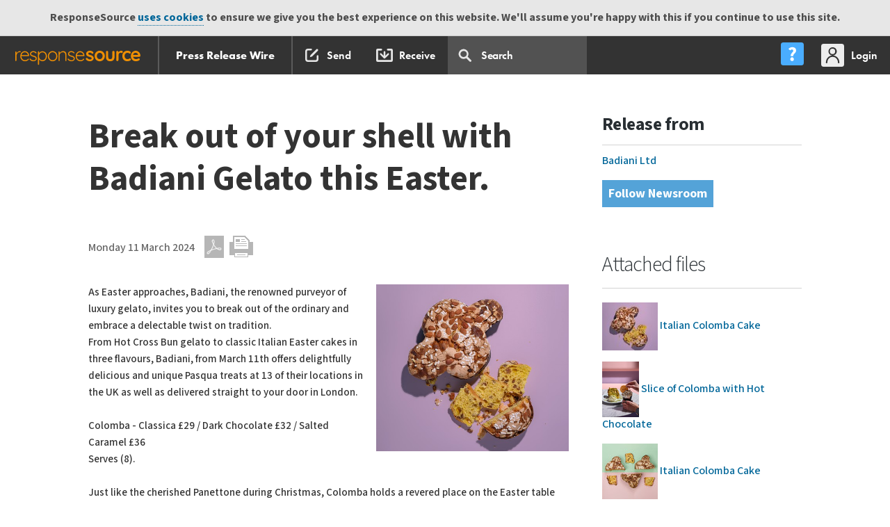

--- FILE ---
content_type: text/html; charset=UTF-8
request_url: https://pressreleases.responsesource.com/news/105154/break-out-of-your-shell-with-badiani-gelato-this-easter-/
body_size: 11486
content:
<!DOCTYPE html>
<!--[if lt IE 7]>
<html id="SW" class="no-js lt-ie9 lt-ie8 lt-ie7"> <![endif]-->
<!--[if IE 7]>
<html id="SW" class="no-js lt-ie9 lt-ie8"> <![endif]-->
<!--[if IE 8]>
<html id="SW" class="no-js lt-ie9"> <![endif]-->
<!--[if gt IE 8]><!-->
<html id="SW" class="no-js"><!--<![endif]-->
<head>
	<meta http-equiv="x-ua-compatible" content="ie=edge">
	<meta http-equiv="X-UA-Compatible" content="IE=edge,chrome=1">
	<meta charset="utf-8">
	<title>Break out of your shell with Badiani Gelato this Easter. </title>
	<meta name="description" content="As Easter approaches, Badiani, the renowned purveyor of luxury gelato, invites you to break out of the ordinary and embrace a delectable twist on tradit...">
	<meta name="keywords" content="gelato, easter, Italian, ice cream, dessert, London, Brighton, Windsor, Colomba" />
	<meta name="twitter:card" content="summary">
	<meta name="twitter:site" content="@RSreleases">
	<meta name="twitter:title" content="Break out of your shell with Badiani Gelato this Easter.">
	<meta name="twitter:description" content="As Easter approaches, Badiani, the renowned purveyor of luxury gelato, invites you to break out of the ordinary and embrace a delectable twist on tradition.  From Hot Cross Bun gelato to classic Itali...">
	<meta property="og:title" content="Break out of your shell with Badiani Gelato this Easter." >
	<meta property="og:type" content="article" >
	<meta property="og:url" content="https://pressreleases.responsesource.com/news/105154/break-out-of-your-shell-with-badiani-gelato-this-easter-/">
	<meta property="og:description" content="As Easter approaches, Badiani, the renowned purveyor of luxury gelato, invites you to break out of the ordinary and embrace a delectable twist on tradition.  From Hot Cross Bun gelato to classic Itali...">
	<meta property="og:site_name" content="ResponseSource Press Release Wire">
	<meta property="og:image" content="https://mediaserver.responsesource.com/press-release/143777/Colomba+flatlay+pink.jpg">
	<meta name="news_keywords" content="gelato, easter, Italian, ice cream, dessert, London, Brighton, Windsor, Colomba">

	<meta name="robots" content="index,follow" />
	<meta name="viewport" content="width=device-width, initial-scale=1">

	 	
	<!-- humans -->
	<link rel="author" href="https://static.responsesource.com/humans.txt" />

	<!-- apple touch icon -->
 	<link rel="apple-touch-icon" href="https://static.responsesource.com/apple-touch-icon.png">
	
	<!-- favico -->
	<link rel="shortcut icon" href="https://static.responsesource.com/favicon.ico" />
    <!-- canonical url -->
    <link rel="canonical" href="https://pressreleases.responsesource.com/news/105154/break-out-of-your-shell-with-badiani-gelato-this-easter-/" /> 

    <!-- GOOGLE TAG MANAGER START
//////////////////////////////////////////////// -->

    <script>(function(w,d,s,l,i){w[l]=w[l]||[];w[l].push({'gtm.start':
    new Date().getTime(),event:'gtm.js'});var f=d.getElementsByTagName(s)[0],
    j=d.createElement(s),dl=l!='dataLayer'?'&l='+l:'';j.async=true;j.src=
    'https://www.googletagmanager.com/gtm.js?id='+i+dl;f.parentNode.insertBefore(j,f);
    })(window,document,'script','dataLayer','GTM-W3NCVFG');</script>



<!-- END GOOGLE TAG MANAGER
//////////////////////////////////////////////// -->


	<!-- GOOGLE PLUS -->
	<!-- ++++++++++++++++++++++++++++++++++++++++++++++++++++++++++++ -->
	<link href="https://plus.google.com/+ResponseSource" rel="publisher" />

	<!-- SITE VERIFICATION -->
	<!-- ++++++++++++++++++++++++++++++++++++++++++++++++++++++++++++ -->
	<meta name="verify-v1" content="kJcnqttG1nMG+YvoqWbT7cIXCp4psz//l4aVVqveX0E=" />
	<meta name="google-site-verification" content="Ht7kuzxSozjtdw5LTD8-Rxzar1X3_-xAwi-ckGD-aAw" />
	<meta name="msvalidate.01" content="51B2158E32A4DC1B800C87B0F3CA1A0B" />
	<meta name="y_key" content="017bc5d88e796965" /> 

	<meta name="msapplication-config" content="ieconfig.xml" />
	<meta name="application-name" content="Press Release Wire" />

	<!-- CORE CSS INCLUDES -->
	<!-- ++++++++++++++++++++++++++++++++++++++++++++++++++++++++++++ -->

	<link href="https://fonts.googleapis.com/css?family=Mada:300,400,500,600,700,900|Roboto+Slab:300,400,700" rel="stylesheet">
	<link rel="stylesheet" href="https://use.typekit.net/ojc6mod.css" />
	
	
	<!-- fonts.com fonts -->
	<link rel="stylesheet" href="https://static.responsesource.com/css/brand-central/fonts/rs-fonts.css" />
	<link rel="stylesheet" href="https://static.responsesource.com/css/brand-central/fonts/Surt/surt.css" />

	<link type="text/css" media="screen" rel="stylesheet" href="https://static.responsesource.com/css/brand-central/responsive-tables.css?cb=20260901" />
	<link rel="stylesheet" href="https://static.responsesource.com/css/jquery-1.8.2/base/jquery-ui.css?cb=20260901"/>
	
	<!-- for responsive popups -->
	<link rel="stylesheet" href="https://static.responsesource.com/assets/js/package/magnific-popup/dist/magnific-popup.css" />

    <!-- for qtips -->
    <link rel="stylesheet" type="text/css" href= "https://static.responsesource.com/assets/js/package/qtip2/dist/jquery.qtip.css" />
	
	<!-- site core normaize inlcude -->
	<link rel="stylesheet" href="https://static.responsesource.com/css/site_core/normalize.css?cb=20260901" />

	<!-- font master - legacy - included for google YUI font setup -->
	<link rel="stylesheet" href="https://static.responsesource.com/css/site_core/fonts/fonts_master.css?cb=20260901" />

	<!-- site core CSS inlcude -->
	<link rel="stylesheet" href="https://static.responsesource.com/css/brand-central/mliu_core.css?cb=20260901" />

	<!-- site core build CSS inlcude -->
	<link rel="stylesheet" href="https://static.responsesource.com/css/site_core/build_core.css?cb=20260901" />

	<!-- site specific CSS -->
	<link rel="stylesheet" href="https://static.responsesource.com/css/brand-central/style-prw.css?cb=20260901">

	<!-- site specific CSS -->
	<link rel="stylesheet" href="https://static.responsesource.com/css/site_core/tools.css?cb=20260901">

	<!-- helper classes --> 
	<link rel="stylesheet" href="https://static.responsesource.com/css/site_core/helpers.css?cb=20260901" />

	<!-- EXTRA STUFF FOR /SEND/ -->
	<!-- ++++++++++++++++++++++++++++++++++++++++++++++++++++++++++++ -->
	
	
	

	<!-- RSS AUTO DISCOVERY -->
	<!-- ++++++++++++++++++++++++++++++++++++++++++++++++++++++++++++ -->
	<link rel="alternate" type="application/rss+xml" title="ResponseSource Press Release Wire Index" href="https://pressreleases.responsesource.com/rssfeeds/releases.php" />
	<link rel="alternate" type="application/rss+xml" title="ResponseSource Press Release Wire: Technology Releases" href="https://pressreleases.responsesource.com/news/feeds/releases.rss" />
	<link rel="alternate" type="application/rss+xml" title="Business and Finance" href="https://pressreleases.responsesource.com/rssfeeds/feed.php?t=p&amp;cat=Business" />
	<link rel="alternate" type="application/rss+xml" title="Children and Teenagers" href="https://pressreleases.responsesource.com/rssfeeds/feed.php?t=c&amp;cat=Children" />
	<link rel="alternate" type="application/rss+xml" title="Computing and Telecoms" href="https://pressreleases.responsesource.com/rssfeeds/feed.php?t=p&amp;cat=Computing" />
	<link rel="alternate" type="application/rss+xml" title="Construction and Property" href="https://pressreleases.responsesource.com/rssfeeds/feed.php?t=p&amp;cat=Construction" />
	<link rel="alternate" type="application/rss+xml" title="Consumer Technology" href="https://pressreleases.responsesource.com/rssfeeds/feed.php?t=c&amp;cat=Technology" />
	<link rel="alternate" type="application/rss+xml" title="Education and Human Resources" href="https://pressreleases.responsesource.com/rssfeeds/feed.php?t=p&amp;cat=Education" />
	<link rel="alternate" type="application/rss+xml" title="Entertainment and Arts" href="https://pressreleases.responsesource.com/rssfeeds/feed.php?t=c&amp;cat=Entertainment" />
	<link rel="alternate" type="application/rss+xml" title="Environment and Nature" href="https://pressreleases.responsesource.com/rssfeeds/feed.php?t=c&amp;cat=Environment" />
	<link rel="alternate" type="application/rss+xml" title="Farming and Animals" href="https://pressreleases.responsesource.com/rssfeeds/feed.php?t=p&amp;cat=Farming" />
	<link rel="alternate" type="application/rss+xml" title="Food and Drink" href="https://pressreleases.responsesource.com/rssfeeds/feed.php?t=c&amp;cat=Food" />
	<link rel="alternate" type="application/rss+xml" title="Health" href="https://pressreleases.responsesource.com/rssfeeds/feed.php?t=c&amp;cat=Health" />
	<link rel="alternate" type="application/rss+xml" title="Home and Garden" href="https://pressreleases.responsesource.com/rssfeeds/feed.php?t=c&amp;cat=Home" />
	<link rel="alternate" type="application/rss+xml" title="Leisure and Hobbies" href="https://pressreleases.responsesource.com/rssfeeds/feed.php?t=c&amp;cat=Leisure" />
	<link rel="alternate" type="application/rss+xml" title="Media and Marketing" href="https://pressreleases.responsesource.com/rssfeeds/feed.php?t=p&amp;cat=Media" />
	<link rel="alternate" type="application/rss+xml" title="Medical and Pharmaceutical" href="https://pressreleases.responsesource.com/rssfeeds/feed.php?t=p&amp;cat=Medical" />
	<link rel="alternate" type="application/rss+xml" title="Manufacturing, Engineering and Energy" href="https://pressreleases.responsesource.com/rssfeeds/feed.php?t=p&amp;cat=Manufacturing" />
	<link rel="alternate" type="application/rss+xml" title="Men's Interest" href="https://pressreleases.responsesource.com/rssfeeds/feed.php?t=c&amp;cat=Mens" />
	<link rel="alternate" type="application/rss+xml" title="Motoring" href="https://pressreleases.responsesource.com/rssfeeds/feed.php?t=c&amp;cat=Motoring" />
	<link rel="alternate" type="application/rss+xml" title="Personal Finance" href="https://pressreleases.responsesource.com/rssfeeds/feed.php?t=c&amp;cat=Finance" />
	<link rel="alternate" type="application/rss+xml" title="Public Sector and Legal" href="https://pressreleases.responsesource.com/rssfeeds/feed.php?t=p&amp;cat=Civil" />
	<link rel="alternate" type="application/rss+xml" title="Retail and; Fashion" href="https://pressreleases.responsesource.com/rssfeeds/feed.php?t=p&amp;cat=Retail" />
	<link rel="alternate" type="application/rss+xml" title="Sport" href="https://pressreleases.responsesource.com/rssfeeds/feed.php?t=c&amp;cat=Sport" />
	<link rel="alternate" type="application/rss+xml" title="Transport and Logistics" href="https://pressreleases.responsesource.com/rssfeeds/feed.php?t=p&amp;cat=Transport" />
	<link rel="alternate" type="application/rss+xml" title="Travel" href="https://pressreleases.responsesource.com/rssfeeds/feed.php?t=p&amp;cat=Travel" />
	<link rel="alternate" type="application/rss+xml" title="Women's Interest and Beauty" href="https://pressreleases.responsesource.com/rssfeeds/feed.php?t=c&amp;cat=Womens" />

	<link title="ResponseSource Press Release Wire Search" type="application/opensearchdescription+xml" rel="search" href="/SourceWire_Releases_Search.xml" />

	<!-- JQUERY [all other JS goes in FOOT!!!] -->
	<!-- ++++++++++++++++++++++++++++++++++++++++++++++++++++++++++++ -->
	<script src="https://static.responsesource.com/assets/js/package/jquery/dist/jquery.min.js"></script>
	<script src="https://static.responsesource.com/assets/js/package/jquery-migrate/dist/jquery-migrate.min.js"></script>
	<script src="https://static.responsesource.com/assets/js/package/jquery-ui-dist/jquery-ui.min.js"></script>

	<!-- font tracking js -->
	<script type="text/javascript" src="https://static.responsesource.com/css/brand-central/fonts/mtiFontTrackingCode.js"></script>

	
	<script src="https://static.responsesource.com/js/vendor/modernizr/modernizr-2.6.2-respond-1.1.0.min.js?cb=20260901"></script>
	<script src="https://static.responsesource.com/js/mailchimp.js?cb=20260901"></script>

	<!-- browser detect -->
	<script src="https://static.responsesource.com/assets/js/common/common.rs-browser-detect.js?cb=20260901"></script>

	
	

		<script type="application/ld+json">
		
		{
    "@context": "http://schema.org",
    "@type": "Article",
    "mainEntityOfPage": {
        "@type": "WebPage",
        "@id": "https://pressreleases.responsesource.com/news/105154/break-out-of-your-shell-with-badiani-gelato-this-easter-/"
    },
    "headline": "Break out of your shell with Badiani Gelato this Easter. ",
    "datePublished": "2024-03-11T09:00:00+00:00",
    "keywords": "Food & Drink",
    "description": "As Easter approaches, Badiani, the renowned purveyor of luxury gelato, invites you to break out of the ordinary and embrace a delectable twist on tradition.  From Hot Cross Bun gelato to classic Itali...",
    "inLanguage": "en",
    "publisher": {
        "@type": "Organization",
        "name": "ResponseSource",
        "logo": {
            "@type": "ImageObject",
            "url": "https://pressreleases.responsesource.com/img/logo/RS-LOGO-600.jpg"
        }
    },
    "image": {
        "@type": "ImageObject",
        "url": "https://mediaserver.responsesource.com/press-release/143777/Colomba+flatlay+pink.jpg",
        "thumbnail": {
            "@type": "ImageObject",
            "url": "https://mediaserver.responsesource.com/press-release/tb_lrg/143777/Colomba+flatlay+pink.jpg"
        }
    },
    "author": {
        "@type": "Organization",
        "name": "Badiani Ltd"
    }
}	

	</script>
	
	
	<script>
	    (function(h,o,t,j,a,r){
	        h.hj=h.hj||function(){(h.hj.q=h.hj.q||[]).push(arguments)};
	        h._hjSettings={hjid:291481,hjsv:5};
	        a=o.getElementsByTagName('head')[0];
	        r=o.createElement('script');r.async=1;
	        r.src=t+h._hjSettings.hjid+j+h._hjSettings.hjsv;
	        a.appendChild(r);
	    })(window,document,'//static.hotjar.com/c/hotjar-','.js?sv=');
	</script>
    

	<link rel="stylesheet"
		  href="https://fonts.googleapis.com/css?family=Mada:300,400,500,600,700|Roboto+Slab:300,400,700">
	<link rel="stylesheet" href="https://static.responsesource.com/css/brand-central/fonts/rs-fonts.css"/>
	<link rel="stylesheet" href="https://static.responsesource.com/js/vendor/angular-bootstrap/ui-bootstrap-custom-2.5.0-csp.css"/>
	<link rel="stylesheet" href="https://static.responsesource.com/css/jquery-1.8.2/base/jquery-ui.css">
	<link rel="stylesheet" href="https://static.responsesource.com/js/vendor/jquery-ui-1.12.0-rc.2.custom/jquery-ui.theme.css">

	<script src="https://static.responsesource.com/js/vendor/modernizr/modernizr-2.6.2-respond-1.1.0.min.js"></script>
	<script src="https://static.responsesource.com/css/brand-central/fonts/mtiFontTrackingCode.js"></script>

	<!-- MAIN ANGULARJS INCLUDE
    _________________________________________________________________ -->

	<script src="https://static.responsesource.com/assets/js/package/angular/angular.min.js"></script>
	<script src="https://static.responsesource.com/assets/js/package/angular-sanitize/angular-sanitize.min.js"></script>
	<script src="https://static.responsesource.com/assets/js/package/angular-utils-pagination/dirPagination.js"></script>
	<script src="https://static.responsesource.com/assets/js/package/angular-animate/angular-animate.min.js"></script>
	<script src="https://static.responsesource.com/assets/js/package/angular-ui-notification/dist/angular-ui-notification.min.js"></script>
	<script src="https://static.responsesource.com/assets/js/package/angular-keyboard/dist/keyboard.js"></script>
	<script src="https://static.responsesource.com/assets/js/package/angular-ui-bootstrap/dist/ui-bootstrap-tpls.js"></script>
	<script src="https://static.responsesource.com/assets/js/package/angular-nl2br/angular-nl2br.min.js"></script>
	<script src="https://static.responsesource.com/assets/js/package/ng-http-canceller/ngHttpCanceller.js"></script>
	<script src="https://static.responsesource.com/assets/js/common/common.angular.js?cb=cb=20260901"></script>
	<script src="https://static.responsesource.com/assets/js/common/notifications.angular.js?cb=cb=20260901"></script>

	<!-- COMMON JS
    _________________________________________________________________ -->

	<script src="https://static.responsesource.com/js/common/toggleContainer.js?cb=cb=20260901"></script>
	<script src="https://static.responsesource.com/assets/js/common/common.nav.dropdown.js?cb=cb=20260901"></script>

	<!-- SEARCH JS
    _________________________________________________________________ -->
	<script src="https://static.responsesource.com/assets/js/navigation/search.angular.js"></script>
	<script src="https://static.responsesource.com/assets/js/navigation/search.nav-drop.js"></script>

	<!-- NEW ONES TO REVIEW
    //////////////////////////////////////////////// -->
</head>


<body class="view_release" id="UK">


<!-- GOOGLE TAG MANAGER (noscript) 
//////////////////////////////////////////////// -->

<noscript><iframe src="https://www.googletagmanager.com/ns.html?id=GTM-W3NCVFG"
height="0" width="0" style="display:none;visibility:hidden"></iframe></noscript>

<!-- END GOOGLE TAG MANAGER (noscript) 
//////////////////////////////////////////////// -->

<div id="cookies" class="cookie_message">ResponseSource <a href="http://www.responsesource.com/terms/">uses cookies</a> to ensure we give you the best experience on this website. We'll assume you're happy with this if you continue to use this site.</div>

<!-- ============================================================================ -->
<!-- HEADER START -->

<header>

	<!-- Site navigation -->
	<!-- START prime navigaiton
//////////////////////////////////////////////// -->

<header class="c-nav-prime">

    <!-- START main bar
    //////////////////////////////////////////////// -->

    <nav class="c-nav-prime__bar
            js-dropdown-parent
            js-dropdown-parent-w-setting@desktop">

        <!-- START prime app switch
        //////////////////////////////////////////////// -->
        
        
        <!-- app switch dropdown
        //////////////////////////////////////////////// -->

        <div class="js-app-switch-dropdown
                js-dropdown
                js-dropdown--l
                js-dropdown--l-first
                js-dropdown--w-5">

            <!-- 3 col main tiles
            //////////////////////////////////////////////// -->

            <div class="o-layout
                    o-layout--3-col
                    o-layout--3-col-break-flex@tablet">

                
                    <!-- journo site switch level 1
                    //////////////////////////////////////////////// -->
                    <a href="https://journalistenquiries.responsesource.com/send"
                       class="o-layout__col
                            o-layout__col--sml-gutter
                            c-app-tile
                            c-app-tile--JES
                            u-margin-bottom-small">
                        Send Journalist Enquiry
                    </a>
                    <a href="https://pressreleases.responsesource.com/search"
                       class="o-layout__col
                            o-layout__col--sml-gutter
                            c-app-tile
                            c-app-tile--PRW
                            u-margin-bottom-small">
                        Search Press Releases
                    </a>
                    <a href="https://app.responsesource.com/myaccount/profile"
                       class="o-layout__col
                            o-layout__col--sml-gutter
                            c-app-tile
                            c-app-tile--FJP
                            u-margin-bottom-small">
                        Update your profile
                    </a>
                            </div>

            <!-- 3 col sub tiles
            //////////////////////////////////////////////// -->

            <div class="o-layout
                    o-layout--3-col
                    o-layout--3-col-break-flex@mobile">

                
                    <!-- journo site switch level 2
                    //////////////////////////////////////////////// -->
                                            <!-- find out about jes -->
                        <a class="o-layout__col
                            o-layout__col--sml-gutter
                                    o-layout--jc-center
                                    c-app-tile
                                    c-app-tile--sub-blue
                                    u-margin-bottom"
                           href="https://www.responsesource.com/journalist/enquiries/">

                            <div class="u-flex-jc-c">
                                <div class="button
                                        button--blue
                                        button--font-sml">
                                    Find out more
                                </div>
                            </div>
                        </a>
                                        <!-- find out about prw -->
                    <a class="o-layout__col
                            o-layout__col--sml-gutter
                            o-layout--jc-center
                            c-app-tile
                            c-app-tile--PRW-receive-settings
                            u-margin-bottom"
                       href="https://app.responsesource.com/myaccount/pressreleases">
                        Press release settings
                    </a>
                    <!-- find out about freelance journalist profiles -->
                                            <!-- find out about freelance profiles -->
                        <a class="o-layout__col
                             o-layout__col--sml-gutter
                                    o-layout--jc-center
                                    c-app-tile
                                    c-app-tile--sub-blue
                                    u-margin-bottom"
                           href="https://www.responsesource.com/journalist/freelanceprofiles/">

                            <div class="u-flex-jc-c">
                                <div class="button
                                        button--blue
                                        button--font-sml">
                                    Find out more
                                </div>
                            </div>
                        </a>
                                                </div>

            <div class="o-layout">

                <div class="o-layout__col">
                    <a href="https://www.responsesource.com"
                       class="logo-RS  logo-RS--APP-SWITCH ">
                    </a>
                </div>

            </div>
        </div>

        <!-- START site links - swap on referer
        //////////////////////////////////////////////// -->

        




<!-- START site nav PRW
//////////////////////////////////////////////// -->

<div class="c-nav-prime__btn 
        c-nav-prime__btn--app-heading" style="border-right: 2px solid #5B5B5B">
    <a href="https://www.responsesource.com/" 
       class="c-nav-prime__btn-link 
            c-nav-prime__btn-link--rs-w-circle">
    </a>
</div>
<div class="c-nav-prime__btn 
        c-nav-prime__btn--app-heading">
    <a href="/" 
       class="c-nav-prime__btn-link">
        
        

            Press Release Wire
    </a>
</div>



<div class="c-nav-prime__tools
            u-hidden-visually@tablet
            left">

    <!-- PR service
    //////////////////////////////////////////////// -->

    <div class="c-nav-prime__btn">
        <a class="c-nav-prime__btn-link
                c-nav-prime__btn-link--ico
                c-nav-prime__btn-link--ico-hide-label@desktop
                c-nav-prime__btn-link--ico-compose
                "
           href="https://pressreleases.responsesource.com/send">
            <span class="c-nav-prime__btn-label">
                Send
            </span>
        </a>
    </div>

            <div class="c-nav-prime__btn">
            <a class="c-nav-prime__btn-link
                    c-nav-prime__btn-link--ico
                    c-nav-prime__btn-link--ico-hide-label@desktop
                    c-nav-prime__btn-link--ico-recieve
                  "
               href="https://pressreleases.responsesource.com/about/journalists/">
                <span class="c-nav-prime__btn-label">
                    Receive
                </span>
            </a>
        </div>
    

    <!-- search input & dropdown
    //////////////////////////////////////////////// -->

    <div class="c-nav-prime__btn
                  c-nav-prime__btn--pos-static
                  js-site-navigation__item--search
                  u-hidden-visually@tablet"
         ng-app="Search"
         ng-cloak
         ng-controller="SearchController"
         data-url="https://pressreleases.responsesource.com/ajax/menu_search.php"
         id="js-search_autocomplete"
         uib-dropdown
         uib-keyboard-nav
         auto-close="outsideClick"
         is-open="status.isopen"
         kb-list
         on-toggle="toggled(open)">

        <a class="c-nav-prime__btn-link
                    c-nav-prime__btn-link--search"
           uib-dropdown-toggle>

            <!-- search input -->
            <input class="search__input"
                   type="text"
                   id="searchFor"
                   ng-model="searchFor"
                   ng-click="clickOnSearch($event)"
                   autocomplete="off"
                   name="search"
                   kb-item
                   placeholder="Search  "
                   ng-model-options="{debounce: 600}"/>
        </a>

        <div class="site-navigation__search
                    js-uib-dropdown
                    js-uib-dropdown--w-100"
             ng-show="searchFor.length"
             uib-dropdown-menu>

            <div class="search clearfix" style="position:relative;">
                <div class="clearfix">
                    <div class="c-search-drop__close right"
                         ng-show="searchFor.length"
                         ng-click="searchFor = ''">
                    </div>

                    <div class="load
                                load--dashboard
                                load--white">
                        <div class="load-bar" ng-show="showFirstBlock || showSecondBlock">
                            <div class="bar"></div>
                            <div class="bar"></div>
                            <div class="bar"></div>
                        </div>
                    </div>
                </div>

                
                <div class="u-gutter-huge
                u-gutter-huge-none@wide">


    <!-- Spinning icon
    //////////////////////////////////////////////// -->

    <div class="spinner-ring"
         ng-show="loadingData">
    </div>

    <!-- no matches message
    //////////////////////////////////////////////// -->

    <div class="c-search__no-results
                    u-padding-left-none
                    u-padding-right-none"
         ng-show="(items|isEmpty) && !(loadingData)">
        Your search <span class="c-search__no-results--bold">'[[ searchFor ]]'</span> did not match any results
    </div>

    <!-- START search wrapper
    //////////////////////////////////////////////// -->

    <div class="search__wrapper
                    clearfix
                    clear
                    u-padding-top"
         ng-show="!(items|isEmpty) && !(loadingData)">

        <!-- autocomplete results set
        //////////////////////////////////////////////// -->

        <div class="c-rslt-set">

            <div class="c-search-drop__row u-border-bottom-none pull-right u-margin-bottom-small"
                 ng-show="items.length === 10">
                <a class="link--mo"
                   href="https://pressreleases.responsesource.com/news/?keywords=[[searchFor | encodeUrl]]">
                    View all
                </a>
            </div>

            <div ng-show="items.length === 10" class="clear"></div>

            <div class="c-rslt-set__r
                            u-hidden@desktop
                            clearfix">

                <!-- Release date -->
                <div class="c-rslt-set__rh
                                c-rslt-set__rd
                                c-rslt-set__rd--date-time">
                    Release Date
                </div>

                <!-- release -->
                <div class="c-rslt-set__rh
                                c-rslt-set__rd
                                c-rslt-set__rd--title">
                    Headline
                </div>
            </div>

            <ul class="o-list-bare">

                <li class="c-rslt-set__r
                                c-search-drop__row--keyboard-control 
                                c-search-drop__row--mo 
                                animate
                                clearfix"
                    ng-repeat="(type,row) in items"
                    kb-item
                    kb-invoke="openUrl('https://pressreleases.responsesource.com/news/' + row.ID)">

                    <!-- release date -->
                    <div class="c-rslt-set__rd
                                    c-rslt-set__rd--date-time">
                        [[ row.RDate | asDate | date:"dd/MM/yy" ]] 
                    </div>

                    <!-- release -->
                    <a class="c-rslt-set__rd
                                    c-rslt-set__rd--title
                                    link--title"
                       href="https://pressreleases.responsesource.com/news/[[row.ID]]">
                        [[ row.Title ]]
                    </a>
                </li>

            </ul>
        </div>
    </div>

    <!-- END search autocomplete
    //////////////////////////////////////////////// -->

</div>


            </div>
        </div>
    </div>

</div>

<!-- END site nav PRW
//////////////////////////////////////////////// -->

        <!-- END site links
        //////////////////////////////////////////////// -->


        <!-- START utilities
        //////////////////////////////////////////////// -->

        <div class="c-nav-prime__utilities u-hidden-visually@tablet">

            <!-- START help centre dropdown
            //////////////////////////////////////////////// -->

            <div class="c-nav-prime__btn
                    js-dropdown-parent
                    js-dropdown-parent-w-setting@tablet">

                <a class="js-help-ctr-trigger
                        c-nav-prime__btn-link
                        c-nav-prime__btn-link--ico
                        c-nav-prime__btn-link--ico-help-center
                        c-nav-prime__btn-link--ico-hide-label@wide"
                   role="menu"
                   aria-expanded="false"
                   aria-label="Applications"
                   aria-haspopup="true">
                    <span class="c-nav-prime__btn-label">
                        Help Centre
                    </span>
                </a>

                <!-- START help centre dropdown
                //////////////////////////////////////////////// -->

                <div class="js-help-ctr-dropdown
                        js-dropdown
                        js-dropdown--r
                        js-dropdown--w-1
                        c-nav-prime__dropdown">

                    <!-- START site help links - swap on referer
                    //////////////////////////////////////////////// -->

                    <!-- PR Section
//////////////////////////////////////////////// -->

<div class="c-nav-prime__dropdown-section
            c-nav-prime__dropdown-section--w-divider">

    <ul class="c-nav-prime__dropdown-list | list-reset">
        <li class="c-nav-prime__dropdown-list-item">
            <a href="/about/">About for PRs</a>
        </li>
        <li class="c-nav-prime__dropdown-list-item">
            <a href="/about/tour/">Product tour</a>
        </li>
        <li class="c-nav-prime__dropdown-list-item">
            <a href="/about/faq/">FAQs</a>
        </li>
    </ul>
</div>

<!-- Journo section
//////////////////////////////////////////////// -->

<div class="c-nav-prime__dropdown-section
            c-nav-prime__dropdown-section--w-divider">

    <ul class="c-nav-prime__dropdown-list | list-reset">
        <li class="c-nav-prime__dropdown-list-item">
            <a href="/about/journalists/">About for Journalists</a>
        </li>
        <li class="c-nav-prime__dropdown-list-item">
            <a href="/journalist/create-account">Sign up to receive</a>
        </li>
    </ul>
</div>


                    <div class="c-nav-prime__dropdown-section">

                        <ul class="c-nav-prime__dropdown-list | list-reset">
                            <li class="c-nav-prime__dropdown-list-item">
                                <a class="c-nav-prime__dropdown-list-link
                                        c-nav-prime__dropdown-list-link--w-ico
                                        c-nav-prime__dropdown-list-link--contact-us"
                                   href="https://www.responsesource.com/contact/">
                                    Contact us
                                </a>
                            </li>
                        </ul>
                    </div>
                </div>
            </div>

            <div class="c-nav-prime__btn
                    js-dropdown-parent
                    js-dropdown-parent-w-setting@desktop">

                                    <a href="https://app.responsesource.com/login?path=https://pressreleases.responsesource.com/news/105154/break-out-of-your-shell-with-badiani-gelato-this-easter-/"
                       class="c-nav-prime__btn-link
                                c-nav-prime__btn-link--ico
                                c-nav-prime__btn-link--ico-login">

                        <span class="c-nav-prime__btn-label">
                            Login
                        </span>
                    </a>
                

                <!-- START slide out user menu
                //////////////////////////////////////////////// -->

                <div class="js-my-acc-dropdown
                        js-dropdown
                        js-dropdown--r
                        js-dropdown--r-last
                        js-dropdown--w-2
                        c-nav-prime__dropdown">

                    <!-- User info
                    //////////////////////////////////////////////// -->

                    <div class="c-nav-prime__dropdown-section
                            c-nav-prime__dropdown-section--w-divider">

                        <div class="c-heading c-heading--l2 | u-margin-bottom-tiny">
                             
                        </div>
                        <div class="c-heading c-heading--l3 u-margin-bottom-none">
                            
                        </div>
                                            </div>

                    <!-- user links
                    //////////////////////////////////////////////// -->

                    <div class="c-nav-prime__dropdown-section
                            c-nav-prime__dropdown-section--w-divider">

                        <ul class="c-nav-prime__dropdown-list | list-reset">
                                                            <li class="c-nav-prime__dropdown-list-item">
                                    <a class="c-nav-prime__dropdown-list-link
                                        c-nav-prime__dropdown-list-link--w-ico
                                        c-nav-prime__dropdown-list-link--acc-mgr"
                                       href="https://app.responsesource.com/myaccount">
                                        My Account
                                    </a>
                                </li>
                                                                                    
                                                    </ul>
                    </div>


                    
                    <!-- impersonation
                    //////////////////////////////////////////////// -->

                    
                    <!-- logout / stop impersonation
                    //////////////////////////////////////////////// -->

                    <div class="c-nav-prime__dropdown-section">
                        <a class="button
                                button--grey
                                button--grey--rev
                                button--font-sml"
                           href="https://app.responsesource.com/logout"
                           title="Logout">Logout</a>
                    </div>

                </div>

                <!-- END slide out menu
                //////////////////////////////////////////////// -->

            </div>

        </div>

        <!-- END user links section
        //////////////////////////////////////////////// -->


        <!-- mobile navigation
        //////////////////////////////////////////////// -->

        <!-- mobile trigger
        //////////////////////////////////////////////// -->

        <div class="c-nav-prime__btn
                js-mobile-menu-trigger
                u-hidden-from@tablet">
        </div>

        <!-- mobile slide out side nav
        //////////////////////////////////////////////// -->

        <div class="js-mobile-menu">

            <div class="u-padding-bottom-large">

                <div class="c-nav-prime__dropdown-section
                        c-nav-prime__dropdown-section--w-divider
                        c-nav-prime__dropdown-section--side-padd
                        u-padding-top-large">

                    <div class="c-heading c-heading--l2"></div>
                    <div class="c-heading c-heading--l3"></div>
                                    </div>

                <div class="c-nav-prime__dropdown-section
                        c-nav-prime__dropdown-section--w-divider
                        c-nav-prime__dropdown-section--side-padd">

                    <!-- START site links - swap on referer
                    //////////////////////////////////////////////// -->

                    <!-- PR Section
//////////////////////////////////////////////// -->

<ul class="c-nav-prime__dropdown-list | list-reset">
    <li class="c-nav-prime__dropdown-list-item">
        <a class="c-nav-prime__dropdown-list-link"
           href="/about/">About for PRs</a>
    </li>
    <li class="c-nav-prime__dropdown-list-item">
        <a class="c-nav-prime__dropdown-list-link"
           href="/about/tour/">Product tour</a>
    </li>
    <li class="c-nav-prime__dropdown-list-item">
        <a class="c-nav-prime__dropdown-list-link"
           href="/about/faq/">FAQs</a>
    </li>
</ul>


<!-- Journo section
//////////////////////////////////////////////// -->

<ul class="c-nav-prime__dropdown-list | list-reset">
    <li class="c-nav-prime__dropdown-list-item">
        <a class="c-nav-prime__dropdown-list-link"
           href="/about/journalists/">About for Journalists</a>
    </li>
    <li class="c-nav-prime__dropdown-list-item">
        <a class="c-nav-prime__dropdown-list-link"
           href="/journalist/create-account">Sign up to receive</a>
    </li>
</ul>

                    <!-- END site links
                    //////////////////////////////////////////////// -->
                </div>

                <!-- standard my acocunt links
                //////////////////////////////////////////////// -->

                <div class="c-nav-prime__dropdown-section
                        c-nav-prime__dropdown-section--side-padd
                        c-nav-prime__dropdown-section--w-divider">

                    <ul class="c-nav-prime__dropdown-list | list-reset">
                                                    <li class="c-nav-prime__dropdown-list-item">
                                <a class="c-nav-prime__dropdown-list-link
                                    c-nav-prime__dropdown-list-link--w-ico
                                    c-nav-prime__dropdown-list-link--acc-mgr"
                                   href="https://app.responsesource.com/myaccount">
                                    My Account
                                </a>
                            </li>
                                                                        
                        
                    </ul>

                </div>


                
                


                <div class="c-nav-prime__dropdown-section
                        c-nav-prime__dropdown-section--side-padd
                        u-padding-bottom-large">
                                            <!-- logout / stop impersonation
                        //////////////////////////////////////////////// -->
                        <a class="button
                            button--grey
                            button--grey--rev
                            button--font-sml"
                           href="https://app.responsesource.com/login?path=https://pressreleases.responsesource.com/news/105154/break-out-of-your-shell-with-badiani-gelato-this-easter-/"
                           title="Logout">
                            Login
                        </a>
                                    </div>

            </div>

        </div>

    </nav>
    <!-- END -- site navigation -->
    <!-- ======================== -->

    <a href="#MAIN_PAGE" class="u-hidden-visually">Skip navigation</a>
</header>
<!-- HEADER END -->
<!-- ============================================================================ -->

	<a href="#MAIN_PAGE" class="visuallyhidden">Skip navigation</a>

</header>
<!-- HEADER END -->
<!-- ============================================================================ -->


		<div class="system-message js-browser-banner u-hidden-js"">
		You are using an outdated browser. Please <a href="https://browsehappy.com/">upgrade your browser</a>.
	</div>
<!-- ============================================================================ -->
<!-- INDEX START -->

	

<div id="MAIN_PAGE" > 





<!-- =============================================== -->
<!-- START release display | individual release view -->
<!-- ↓↓↓↓↓↓↓↓↓↓↓↓↓↓↓↓↓↓↓↓↓↓↓↓↓↓↓↓↓↓↓↓↓↓↓↓↓↓↓↓↓↓↓↓↓↓↓ -->

<div class="wrapper clearfix release_article">

	<article id="release_105154" class="release_display_main">

		<!-- START ** header | title, date, addthis -->
		<!-- ↓↓↓↓↓↓↓↓↓↓↓↓↓↓↓↓↓↓↓↓↓↓↓↓↓↓↓↓↓↓↓↓↓↓↓↓↓↓ -->
		<header id="head">

			<h1 id="release_title_h1">Break out of your shell with Badiani Gelato this Easter.</h1>

				<div class="rel_time"><time datetime="2024-03-11T09:00:00+00:00">Monday 11 March 2024</time> <a class="tools article pdf ir js-qtip" href="?export=pdf" title="Download a PDF for this release">PDF</a> <a class="tools article print ir mobile_hide_block js-qtip" href="?export=print" title="Print this release">Print</a></div>

				<!-- AddThis Button BEGIN -->
		        <div class="addthis_toolbox addthis_default_style addthis_32x32_style" addthis:title="Break out of your shell with Badiani Gelato this Easter. - via ResponseSource.com">
		            <a class="addthis_button_preferred_1"></a>
		            <a class="addthis_button_preferred_2"></a>
		            <a class="addthis_button_preferred_3"></a>
		            <a class="addthis_button_compact"></a>
		            <a class="addthis_counter addthis_bubble_style"></a>
		        </div>
				<script type="text/javascript" src="//s7.addthis.com/js/300/addthis_widget.js#pubid=ra-4e85a09d651c4002"></script>
		        <!-- AddThis Button END -->

		</header>
		<!-- ↑↑↑↑↑↑↑↑↑↑↑↑↑↑↑↑↑↑↑↑↑↑↑↑↑↑↑↑↑↑↑↑↑↑↑↑ -->
		<!-- END ** header | title, date, addthis -->

		<!-- START ** body | body, image, qoute -->
		<!-- ↓↓↓↓↓↓↓↓↓↓↓↓↓↓↓↓↓↓↓↓↓↓↓↓↓↓↓↓↓↓↓↓↓↓ -->
		<div id="body" class="release_body">

					<div id="qoute_and_media" class="body_extra">
									<a href="https://mediaserver.responsesource.com/press-release/143777/Colomba+flatlay+pink.jpg"><img class="release_img" src="https://mediaserver.responsesource.com/press-release/tb_lrg/143777/Colomba+flatlay+pink.jpg" alt="Italian Colomba Cake" /></a>
				
							</div>
		
			<!-- Article Start -->
			<p id="release_body_p">As Easter approaches, Badiani, the renowned purveyor of luxury gelato, invites you to break out of the ordinary and embrace a delectable twist on tradition. <br />
From Hot Cross Bun gelato to classic Italian Easter cakes in three flavours, Badiani, from March 11th offers delightfully delicious and unique Pasqua treats at 13 of their locations in the UK as well as delivered straight to your door in London.<br />
<br />
Colomba - Classica £29 / Dark Chocolate £32 / Salted Caramel £36<br />
Serves (8). <br />
<br />
Just like the cherished Panettone during Christmas, Colomba holds a revered place on the Easter table for Italians. Badiani presents its handcrafted Colomba, featuring a luscious dough made from premium ingredients including flour, fresh eggs, butter, and natural yeast. Choose from the classic version, adorned with zesty candied orange peel, or opt for the indulgent dark chocolate variation, rich with decadent chocolate chips. New this year is the limited edition salted caramel option, offering a delightful interplay of sweet and savoury flavours. Each cake is finished with crunchy almonds and sugar sprinkles, meticulously shaped into the iconic dove form.<br />
<br />
To mark the launch of their traditional Italian Easter cakes, Badiani is offering a special promotion. From March 11th to Sunday, March 17th, customers who purchase a full cake will receive a complimentary Medio box of Buontalenti gelato (worth £25). This offer is available for orders placed directly through Badiani's website or redeemed via their digital loyalty card through Embargo.<br />
<br />
Colomba by the slice - Classica or Dark Chocolate £4.50 <br />
<br />
This iconic Italian Easter cake can also be enjoyed by the slice at 13 of their locations. Pair it perfectly with Badiani's signature Buontalenti gelato, made with only eggs, milk, cream and sugar and top it off with their famous Paolo Pomposi sauces including pistachio and chocolate hazelnut for an additional cost.<br />
<br />
Hot Cross Bun Gelato – (£4.80-£6.30 for cups/cones) or £20-£32 for takeaway boxes<br />
<br />
Innovation meets tradition with Badiani's latest creation: Hot Cross Bun gelato. Combining the best of Italian tradition with the beloved British classic, this limited edition flavour is a decadent milk and white chocolate-based treat that embodies the spirit of Easter and Spring with an Italian twist. Each scoop blends soft, spiced hot cross bun pieces, enriched with raisins and almonds, encapsulating the essence of Easter in every bite.<br />
<br />
The limited edition Hot Cross Bun flavour brings together the sweet, zesty lightness of the well-known hot cross bun into creamy gelato form – the perfect scoop to have sitting on top of one of the delicious freshly-made crêpes or waffles you can order in many of Badiani's shops. <br />
<br />
Hop along to any of Badiani's shops today or jump online to order your Easter treats pronto and say Buona Pasqua, courtesy of Badiani.<br />
<br />
For media enquiries, please contact:<br />
<a rel='nofollow' title=Sends&nbsp;email&nbsp;to:&nbsp;media href="mailto:media@badiani1932.com">media@badiani1932.com</a><br />
<br />
More images available on request.</p>
			<!-- Article End -->

		</div>
		<!-- ↑↑↑↑↑↑↑↑↑↑↑↑↑↑↑↑↑↑↑↑↑↑↑↑↑↑↑↑↑↑↑↑ -->
		<!-- END ** body | body, image, qoute -->

		<p class="foot_note" style='color:#999;'>This press release was distributed by ResponseSource Press Release Wire on behalf of Badiani Ltd in the following categories:
			                <a href="/category/food/" title="View other releases in Food &amp; Drink" rel="category tag">Food &amp; Drink</a>, 			 for more information visit <a href="https://pressreleasewire.responsesource.com/about/" target="_blank">https://pressreleasewire.responsesource.com/about</a>.</p>


	</article>
	<!-- ↑↑↑↑↑↑↑↑↑↑↑↑↑↑↑↑↑↑↑↑↑↑↑↑↑↑↑↑↑↑↑↑↑↑↑↑↑↑↑↑↑↑↑↑↑ -->
	<!-- END release display | individual release view -->
	<!-- ============================================= -->

	<aside class="release_display_side">

	
		<!-- START ** newsroom | log, follow, link, info -->
		<!-- ↓↓↓↓↓↓↓↓↓↓↓↓↓↓↓↓↓↓↓↓↓↓↓↓↓↓↓↓↓↓↓↓↓↓↓↓↓↓↓↓↓↓↓ -->
		<div id="newsroom" class="aside_box">

			<span class="rs-sidebar__title c-heading c-heading--l2">Release from</span>

				<!-- Author Start -->
									<a class="js-qtip" href="https://pressreleases.responsesource.com/newsroom/BadianiLtd/" title="View newsroom for Badiani Ltd" rel="author" >Badiani Ltd</a>
								<!-- Author End -->

				<!-- ========== -->
				<!-- Follow Box -->

				<div class="newsroom_follow">
																		<a class="js-qtip button button--blue" title="Email me releases from Badiani Ltd" href="https://pressreleases.responsesource.com/journ/follow.php?newsroomId=80604&amp;rdr=https%3A%2F%2Fpressreleases.responsesource.com%2Fnews%2F105154%2Fbreak-out-of-your-shell-with-badiani-gelato-this-easter-%2F">Follow Newsroom</a>
						                    				</div>

			<ul id="newsroom_info" class="list_reset side_info">
																			</ul>

		</div>
		<!-- ↑↑↑↑↑↑↑↑↑↑↑↑↑↑↑↑↑↑↑↑↑↑↑↑↑↑↑↑↑↑↑↑↑↑↑↑↑↑↑↑↑ -->
		<!-- END ** newsroom | log, follow, link, info -->

	
	
		<!-- START ** attatched files | thumbs -->
		<!-- ↓↓↓↓↓↓↓↓↓↓↓↓↓↓↓↓↓↓↓↓↓↓↓↓↓↓↓↓↓↓↓↓↓ -->
		<div id="media" class="release_attatchments aside_box mobile_hide_block ">

			<span class="rs-sidebar__title">Attached files</span>

			<ul class="list_reset">
							<li>
					<a href="https://mediaserver.responsesource.com/press-release/143777/Colomba+flatlay+pink.jpg">
						<img src="https://mediaserver.responsesource.com/press-release/tb_sml/143777/Colomba+flatlay+pink.jpg" alt="Italian Colomba Cake" />
						<span>Italian Colomba Cake</span>
					</a>
				</li>
							<li>
					<a href="https://mediaserver.responsesource.com/press-release/143778/Colomba+lifestyle.jpg">
						<img src="https://mediaserver.responsesource.com/press-release/tb_sml/143778/Colomba+lifestyle.jpg" alt="Slice of Colomba with Hot Chocolate" />
						<span>Slice of Colomba with Hot Chocolate</span>
					</a>
				</li>
							<li>
					<a href="https://mediaserver.responsesource.com/press-release/143779/2_Artboard+2+%282%29.jpg">
						<img src="https://mediaserver.responsesource.com/press-release/tb_sml/143779/2_Artboard+2+%282%29.jpg" alt="Italian Colomba Cake" />
						<span>Italian Colomba Cake</span>
					</a>
				</li>
							<li>
					<a href="https://mediaserver.responsesource.com/press-release/143780/DSC_5707.jpg">
						<img src="https://mediaserver.responsesource.com/press-release/tb_sml/143780/DSC_5707.jpg" alt="Italian Colomba Cake" />
						<span>Italian Colomba Cake</span>
					</a>
				</li>
						</ul>

		</div>
		<!-- ↑↑↑↑↑↑↑↑↑↑↑↑↑↑↑↑↑↑↑↑↑↑↑↑↑↑↑↑↑↑↑ -->
		<!-- END ** attatched files | thumbs -->

	

	</aside>
</div>




</div>

<!-- INDEX END -->
<!-- ============================================================================ -->


<footer class="c-ai-footer">

	<div class="container">

			<div class="u-margin-bottom
					clearfix">
				<div class="footer-section
						c-ai-footer__group">
					<ul class="c-ai-footer__list">
						<li class="c-ai-footer__item">
							<div class="c-ai-footer__prod-logo
									ai-logo-text--rs
									ir">
								responsesource
							</div>

						</li>
						<li class="c-ai-footer__item
								c-ai-footer__item--lc">
							© 1997-2026 ResponseSource Ltd.
						</li>
						<li class="hide-mob
								c-ai-footer__item">
								Company number: 3364882
						</li>
						<li class="hide-mob
								c-ai-footer__item">
							<a class="c-ai-footer__link
									c-ai-footer__link--system"
								href="https://www.responsesource.com/sitemap_index.xml">
								Sitemap
							</a>
						</li>
						<li class="hide-mob
								c-ai-footer__item">
							<a class="c-ai-footer__link
								c-ai-footer__link--system"
								href="https://www.responsesource.com/privacy/">
								Privacy policy
							</a>
						</li>
						<li class="hide-mob
								c-ai-footer__item">
							<a class="c-ai-footer__link
									c-ai-footer__link--system"
								href="https://www.responsesource.com/requirements/">
								System Requirements
							</a>
						</li>
					</ul>
				</div>

                 <div class="footer-section
                    c-ai-footer__group
                    hide-tablet">
                    <p class="margin-bottom-20">Useful links</p>
                    <ul class="c-ai-footer__list">
                                                <li class="c-ai-footer__item">
                            <a class="c-ai-footer__link" href="/send/">Send</a>
                        </li>
                                                <li class="c-ai-footer__item">
                            <a class="c-ai-footer__link" href="/news/">Search</a>
                        </li>
                                                <li class="c-ai-footer__item">
                            <a class="c-ai-footer__link" href="/news/archive.php">Release Archive</a>
                        </li>
                                            </ul>
                </div>

                <div class="footer-section
                        c-ai-footer__group
                        hide-tablet">
                    <p class="margin-bottom-20">Social</p>
                    <ul class="c-ai-footer__list">
                                                                                    <li class="c-ai-footer__item">
                                    <a href="https://http://twitter.com/ResponseSource" class="twitter-follow-button" data-show-count="false">@responsesource</a>
                                </li>
                                
                                                                                                                <li class="c-ai-footer__item">
                                    <div class="fb-follow" data-href="https://www.facebook.com/responsesource/" data-layout="button" data-show-faces="false"></div>
                                </li>
                                                                                                                <li class="c-ai-footer__item">
                                    <script type="IN/FollowCompany" data-id="10299684"></script>
                                </li>
                                                                                                                <li class="c-ai-footer__item">
                                    <div class="g-ytsubscribe" data-channelid="UC3KqOY80sUWFVcC61MBnOcg" data-layout="default" data-count="hidden"></div>
                                </li>
							                                                                                                </ul>
                </div>

                <div class="footer-section
                        c-ai-footer__group
                        hide-tablet">
                    <p class="margin-bottom-20">ResponseSource</p>
                    <ul class="c-ai-footer__list">
                                                <li class="c-ai-footer__item">
                            <a class="c-ai-footer__link" href="/">Service home</a>
                        </li>
                                                <li class="c-ai-footer__item">
                            <a class="c-ai-footer__link" href="http://www.responsesource.com/about/">About us</a>
                        </li>
                                                <li class="c-ai-footer__item">
                            <a class="c-ai-footer__link" href="http://www.responsesource.com/pr/">Services for PRs</a>
                        </li>
                                                <li class="c-ai-footer__item">
                            <a class="c-ai-footer__link" href="http://www.responsesource.com/journalist/">Services for journalists</a>
                        </li>
                                                <li class="c-ai-footer__item">
                            <a class="c-ai-footer__link" href="http://www.responsesource.com/blog/">Blog</a>
                        </li>
                                                <li class="c-ai-footer__item">
                            <a class="c-ai-footer__link" href="http://www.responsesource.com/privacy/">Privacy policy</a>
                        </li>
                                                <li class="c-ai-footer__item">
                            <a class="c-ai-footer__link" href="http://www.responsesource.com/requirements/">System requirements</a>
                        </li>
                                                <li class="c-ai-footer__item">
                            <a class="c-ai-footer__link" href="http://www.responsesource.com/freetrial/">Free trial</a>
                        </li>
                                                <li class="c-ai-footer__item">
                            <a class="c-ai-footer__link" href="http://www.responsesource.com/contact/">Contact</a>
                        </li>
                                            </ul>
                </div>


			</div>

			<div class="c-ai-group-footer
					clear">
				<a class="c-ai-group-footer__brand" href="https://www.pulsargroup.com/" target="_blank">
					<span class="c-ai-group-footer__logo-span">pulsar<span class="c-ai-group-footer__logo-span--strong">group</span></span>
				</a>
				<a class="c-ai-group-footer__brand" href="https://www.vuelio.com/uk/" target="_blank">
					<span class="c-ai-group-footer__logo-span">vue<span class="c-ai-group-footer__logo-span--strong">lio</span></span>
				</a>
				<a class="c-ai-group-footer__brand" href="https://www.responsesource.com/">
					<span class="c-ai-group-footer__logo-span">response<span class="c-ai-group-footer__logo-span--strong">source</span></span>
				</a>
				<a class="c-ai-group-footer__brand" href="https://www.isentia.com/" target="_blank">
					<span class="c-ai-group-footer__logo-span c-ai-group-footer__logo-span--strong">isentia</span>
				</a>
				<a class="c-ai-group-footer__brand" href="https://www.pulsarplatform.com/" target="_blank">
					<span class="c-ai-group-footer__logo-span c-ai-group-footer__logo-span--strong">pulsar</span>
				</a>
			</div>

		</div>
	</footer>



<!-- ============================================================================ -->
<!-- JS AREA -->
<script src="/js/responsive-tables.js?cb=20260901"></script>
<script src="https://static.responsesource.com/assets/js/package/magnific-popup/dist/jquery.magnific-popup.min.js"></script>
<script src="/js/plugins.js?cb=20260901"></script>

<!-- Please call pinit.js only once per page -->
<script async defer src="https://assets.pinterest.com/js/pinit.js"></script>

<!-- Please call linkedin only once per page -->
<script src="https://platform.linkedin.com/in.js" type="text/javascript"> lang: en_US</script>

<!-- Please call youtube follow only once per page -->
<script src="https://apis.google.com/js/platform.js"></script>

<!-- common JS | core -->
<script src="https://static.responsesource.com/js/core_functions.js?cb=20260901"></script>

<!-- SVG shim -->
<script src="https://static.responsesource.com/js/vendor/svg4everybody/16-svg4everybody.js?cb=20260901"></script>

<!-- qtip | tooltips -->
<script src="https://static.responsesource.com/assets/js/package/qtip2/dist/jquery.qtip.min.js"></script>

<!-- common JS | site wide -->
<script src="/js/main.js?cb=20260901"></script>

<!-- SVG shim -->
<script src="https://static.responsesource.com/js/vendor/svg4everybody/16-svg4everybody.js?cb=20260901"></script>

<!--[if lt IE 9 ]>
<script src="https://static.responsesource.com/js/respond.min.js?cb=20260901"></script>
<![endif]-->

<!-- Google stuff -->
<script src="https://static.responsesource.com/js/ga_events.js?cb=20260901"></script>
<script src="/js/event_log.js?cb=20260901"></script>

<script src="/js/phone_number.js?cb=20260901"></script>



<!-- for including page specific js files -->


<!-- for including document.ready stuff -->

</body>


</html>


--- FILE ---
content_type: text/html; charset=utf-8
request_url: https://accounts.google.com/o/oauth2/postmessageRelay?parent=https%3A%2F%2Fpressreleases.responsesource.com&jsh=m%3B%2F_%2Fscs%2Fabc-static%2F_%2Fjs%2Fk%3Dgapi.lb.en.2kN9-TZiXrM.O%2Fd%3D1%2Frs%3DAHpOoo_B4hu0FeWRuWHfxnZ3V0WubwN7Qw%2Fm%3D__features__
body_size: 162
content:
<!DOCTYPE html><html><head><title></title><meta http-equiv="content-type" content="text/html; charset=utf-8"><meta http-equiv="X-UA-Compatible" content="IE=edge"><meta name="viewport" content="width=device-width, initial-scale=1, minimum-scale=1, maximum-scale=1, user-scalable=0"><script src='https://ssl.gstatic.com/accounts/o/2580342461-postmessagerelay.js' nonce="rPZWV5_H9bCCIcjdEQW9jw"></script></head><body><script type="text/javascript" src="https://apis.google.com/js/rpc:shindig_random.js?onload=init" nonce="rPZWV5_H9bCCIcjdEQW9jw"></script></body></html>

--- FILE ---
content_type: text/css
request_url: https://static.responsesource.com/css/site_core/build_core.css?cb=20260901
body_size: 1300
content:

/*  ===== BUILD CORE STYLES ===================================================
	Author: Simon Allin :: 24/03/2014 :: NEW BUILD CORE STYLES 
	==========================================================================  */


	/*  ==========================================================================
		AW WRAPPERZ | nav for all widths
		========================================================================== */

		.wrapper { width: 90%; margin: 0 5%; }
		.wrapper.mobile_collapse, .wrapper.early_mobile_collapse { width:100%; margin:0 0 0 0; }
		.wrapper.dashboard { padding: 20px 0 50px; }
		.wrapper.set_width, .set_width .wrapper { width: 1026px; margin: 0 3%; }
		.wrapper.logo_head { margin: 0 3%; }
		.wrapper.nav_control { margin: 0 3% }

		/* default title margin/padding */
		h1.title  { margin:0; padding:0; }
	/*	.logo_head a  { padding:10px 0 10px; }*/

		@media only screen and (min-width: 480px) {

		/*  ==========================================================================
			1 THIRD up 
			========================================================================== */

			/* overide mobile wrapper collapse on specified divs */
			.nav .wrapper.mobile_collapse { width:100%; margin:0 0 0 0; }
			.set_width .nav .wrapper.mobile_collapse { width: 1026px; margin: 0 3%; }

		}

		@media only screen and (min-width: 768px) {

		/*  ==========================================================================
			2 THIRDS up
			========================================================================== */

			.wrapper.mobile_collapse { width: 90%; margin: 0 5%; }
			.wrapper.early_mobile_collapse { width: 90%; margin: 0 5%; }
			.wrapper.logo_head { margin: 0 5%; }
			.wrapper.nav_control { margin: 0 5% }

			/*  =================================
				Layout 01 | home/feature | TITLES
				================================= */

				.layout_01 .header { padding-top: 34px; }
				.layout_01 .header--old-nav { padding-top: 90px; }

			/*  =================================
				Layout 02 | normal pages | TITLES
				================================= */

				.layout_02 .masthead h1 { margin:0 0 0 0; }

				.layout_02 > footer { padding-top: 60px; }
					
		}

		@media only screen and (min-width: 390px) {

			.home_page .header h1.title, .dashboard .header h1.title { margin: 0; padding: 0; }

		}


		@media only screen and (min-width: 390px) {

	/*  ==========================================================================
		- 1 THIRD up ---------------------------------------------------------------
		========================================================================== */
		/*FINE TUNE LOGO AREA HEIGHT FOR WEB BROWSER RESIZING*/
		/*h1.title { margin-top: 20px; padding: 0 0 15% 0;}*/
	}

	@media only screen and (min-width: 480px) {

	/*  ==========================================================================
		1 THIRD up ---------------------------------------------------------------
		========================================================================== */
		
		/*RESTORE LOGO BACK TO NORMAL*/
		/*h1.title { width:414px; height:129px; margin-top: 20px; background: transparent url(img/logos/RS_INT_EN_LOGO_LAND.png) no-repeat; padding:0 0 0 0; }*/
	}





		@media only screen and (min-width: 1140px) {

		/*  ==========================================================================
			FULL WIDTH
			========================================================================== */

			.wrapper { width: 1026px; margin: 0 auto; }
			.wrapper.mobile_collapse { width: 1026px; /* 1140px - 10% for margins */ margin: 0 auto; }
			.wrapper.early_mobile_collapse { width: 1026px; margin: 0 auto; }
			.wrapper.logo_head { margin: 0 auto; }
			.wrapper.set_width, .set_width .wrapper, .set_width .nav .wrapper.mobile_collapse { width: 1026px; margin: 0 auto; }

		}



			@media only screen and (min-width: 390px) {

				/*FINE TUNE LOGO AREA HEIGHT FOR WEB BROWSER RESIZING*/

				.product_logo.SW.landscape.lrg { background-size: auto; height: 129px; }


				.home_page .header h1.title, .dashboard .header h1.title { margin: 0; padding: 0; }



				.product_logo.SW.stacked.lrg.page_center.ir { background-size: auto; height: 129px; }
			
			}

			@media only screen and (min-width: 480px) {

			/*  ==========================================================================
				1 THIRD up ---------------------------------------------------------------
				========================================================================== */
				.product_logo.SW.landscape.lrg { width:414px; height:129px; }
			}

			@media only screen and (min-width: 768px) {

			/*  ==========================================================================
				1 FOURTH up ---------------------------------------------------------------
				========================================================================== */
				h1.small { padding: 15px 0; margin: 0.67em 0; }

	
				
				.product_logo.SW.stacked.lrg.page_center.ir {
					width: 312px;
					height: 202px;
					background: url(img/logo/SW_EN_LOGO_STACKED_312_202.png) no-repeat center center;
				}

				.index_message { background-color: transparent; border-bottom: none; padding-bottom:30px; }
				#what_is_sw h2 { color: #4F4F4F; }

				.home_divider { height:20px; background:#575859; border-top:4px solid #ccc; }
			}


		.login_bar { padding: 15px 0; text-align: center; background-color: #e7e7e7; box-shadow: 0 5px 10px #C4C4C4; border-bottom: 1px solid #ccc; }
		.login_bar a { margin-left:20px; font-weight:bold; }


		body.set_width nav, body.set_width .footer.one { min-width: 1080px; }

--- FILE ---
content_type: image/svg+xml
request_url: https://static.responsesource.com/css/brand-central/svg/ico/ico-hamburger.svg
body_size: 1083
content:
<svg xmlns="http://www.w3.org/2000/svg" xmlns:xlink="http://www.w3.org/1999/xlink" width="20" height="16" viewBox="0 0 20 16">
  <defs>
    <style>
      .cls-1, .cls-2 {
        fill: none;
      }

      .cls-1 {
        clip-rule: evenodd;
      }

      .cls-3 {
        clip-path: url(#clip-path);
      }

      .cls-4 {
        clip-path: url(#clip-path-2);
      }

      .cls-5 {
        clip-path: url(#clip-path-3);
      }

      .cls-6 {
        clip-path: url(#clip-path-4);
      }

      .cls-7 {
        clip-path: url(#clip-path-5);
      }

      .cls-8 {
        clip-path: url(#clip-path-6);
      }

      .cls-9 {
        clip-path: url(#clip-path-7);
      }

      .cls-10 {
        clip-path: url(#clip-path-8);
      }

      .cls-11 {
        clip-path: url(#clip-path-9);
      }

      .cls-12 {
        clip-path: url(#clip-path-10);
      }

      .cls-13 {
        clip-path: url(#clip-path-11);
      }

      .cls-14 {
        clip-path: url(#clip-path-12);
      }

      .cls-15 {
        clip-path: url(#clip-path-13);
      }

      .cls-16 {
        clip-path: url(#clip-path-14);
      }

      .cls-17 {
        clip-path: url(#clip-path-15);
      }

      .cls-18 {
        clip-path: url(#clip-path-16);
      }

      .cls-19 {
        clip-path: url(#clip-path-17);
      }

      .cls-20 {
        fill: #fff;
      }
    </style>
    <clipPath id="clip-path">
      <path class="cls-1" d="M242.57-396.42,238.22-401a8.28,8.28,0,0,0,.9-3.76,8.13,8.13,0,0,0-8.06-8.2,8.13,8.13,0,0,0-8.06,8.2,8.13,8.13,0,0,0,8.06,8.2,7.9,7.9,0,0,0,4.26-1.24l4.29,4.37a1.58,1.58,0,0,0,2.25,0l.67-.68a1.64,1.64,0,0,0,0-2.26m-16-8.38a4.55,4.55,0,0,1,4.51-4.59,4.55,4.55,0,0,1,4.51,4.59,4.56,4.56,0,0,1-4.51,4.6,4.56,4.56,0,0,1-4.51-4.6"/>
    </clipPath>
    <clipPath id="clip-path-2">
      <path class="cls-1" d="M287-403.42a5.8,5.8,0,0,1-5.79-5.79A5.8,5.8,0,0,1,287-415a5.8,5.8,0,0,1,5.79,5.79,5.8,5.8,0,0,1-5.79,5.79"/>
    </clipPath>
    <clipPath id="clip-path-3">
      <path class="cls-1" d="M277.71-390.79a.7.7,0,0,1-.71-.7c0-6.3,4.21-10.88,10-10.88s10,4.58,10,10.88a.7.7,0,0,1-.71.7Z"/>
    </clipPath>
    <clipPath id="clip-path-4">
      <path class="cls-1" d="M277-346.18a1.05,1.05,0,0,0,1.07,1.08,1.05,1.05,0,0,0,1.07-1.08c0-4.84,3.36-8.46,7.86-8.46s7.86,3.69,7.86,8.46a1.1,1.1,0,0,0,1.07,1.08,1.05,1.05,0,0,0,1.07-1.08c0-5.69-4-10.15-9.24-10.53a6.13,6.13,0,0,0,5.42-6.07,6.14,6.14,0,0,0-6.1-6.15,6.27,6.27,0,0,0-6.26,6.15,6.07,6.07,0,0,0,5.42,6.07c-5.27.38-9.24,4.92-9.24,10.53m5.88-16.6a4.09,4.09,0,0,1,4-4.08,4,4,0,0,1,4.05,4.08,4,4,0,0,1-4.05,4.07,4.09,4.09,0,0,1-4-4.07"/>
    </clipPath>
    <clipPath id="clip-path-5">
      <polygon class="cls-1" points="-74.03 -1244.92 -75.61 -1246.4 -76.14 -1245.9 -74.03 -1243.94 -69.52 -1248.15 -70.05 -1248.64 -74.03 -1244.92"/>
    </clipPath>
    <clipPath id="clip-path-6">
      <path class="cls-1" d="M1089.48-221.47a3.75,3.75,0,0,0,3.8,3.71,3.77,3.77,0,0,0,3.82-3.71,3.76,3.76,0,0,0-3.82-3.7,3.75,3.75,0,0,0-3.8,3.7"/>
    </clipPath>
    <clipPath id="clip-path-7">
      <path class="cls-1" d="M1075.76-221.47a3.76,3.76,0,0,0,3.81,3.71,3.76,3.76,0,0,0,3.81-3.71,3.76,3.76,0,0,0-3.81-3.7,3.75,3.75,0,0,0-3.81,3.7"/>
    </clipPath>
    <clipPath id="clip-path-8">
      <path class="cls-1" d="M1062-221.47a3.76,3.76,0,0,0,3.81,3.71,3.76,3.76,0,0,0,3.81-3.71,3.76,3.76,0,0,0-3.81-3.7,3.75,3.75,0,0,0-3.81,3.7"/>
    </clipPath>
    <clipPath id="clip-path-9">
      <rect class="cls-2" x="1051.68" y="-233.26" width="56" height="7.43"/>
    </clipPath>
    <clipPath id="clip-path-10">
      <rect class="cls-2" x="1051.68" y="-218.4" width="41.07" height="7.43"/>
    </clipPath>
    <clipPath id="clip-path-11">
      <rect class="cls-2" x="1051.95" y="-201.81" width="18.11" height="3.47"/>
    </clipPath>
    <clipPath id="clip-path-12">
      <rect class="cls-2" x="1051.95" y="-233.07" width="43.18" height="3.47"/>
    </clipPath>
    <clipPath id="clip-path-13">
      <rect class="cls-2" x="1051.95" y="-192.78" width="18.11" height="3.47"/>
    </clipPath>
    <clipPath id="clip-path-14">
      <rect class="cls-2" x="1051.95" y="-184.45" width="18.11" height="3.47"/>
    </clipPath>
    <clipPath id="clip-path-15">
      <rect class="cls-2" x="1077.02" y="-201.81" width="18.11" height="3.47"/>
    </clipPath>
    <clipPath id="clip-path-16">
      <rect class="cls-2" x="1077.02" y="-192.78" width="18.11" height="3.47"/>
    </clipPath>
    <clipPath id="clip-path-17">
      <rect class="cls-2" x="1077.02" y="-184.45" width="18.11" height="3.47"/>
    </clipPath>
  </defs>
  <title>ico-hamburger</title>
  <g id="enquiries">
    <rect class="cls-20" width="20" height="4"/>
    <rect class="cls-20" y="6" width="20" height="4"/>
    <rect class="cls-20" y="12" width="20" height="4"/>
  </g>
</svg>


--- FILE ---
content_type: application/javascript
request_url: https://static.responsesource.com/assets/js/package/ng-http-canceller/ngHttpCanceller.js
body_size: 632
content:
(function(){
  'use strict';

  angular.module('ngHttpCanceller', [])
    .factory('httpCanceller', httpCanceller);

  httpCanceller.$inject = [];

  function httpCanceller(){
    var httpCanceller = {};
    var cacheMemory = {};

    /**
    * Add the current API config to  cacheMemory array
    * @param = Api name or an unique value.
    * @param = Api httpconfig object.
    */
    httpCanceller.pushEntry = function(key, data) {
            var isValidKey = httpCanceller.hasEntryInCacheMemory(key);
            if (isValidKey) {
                //Check wih parameters
                //if Yes
                httpCanceller.abortRequest(key);
            }
            cacheMemory[key] = data;
            //console.log("Push : "+JSON.stringify(cacheMemory));
        },

        // Reove a API config entry from cacheMemory array
        httpCanceller.removeEntry = function(key) {
            var isValidKey = httpCanceller.hasEntryInCacheMemory(key);
            if (isValidKey) {
                //console.log("Removed : "+JSON.stringify(cacheMemory));
                delete cacheMemory[key];
            }
        },

        //Check if Api entry is present in cacheMemory
        httpCanceller.hasEntryInCacheMemory = function(key) {
            return cacheMemory.hasOwnProperty(key);
        },

        //Cancel an Api entry that is in progress
        httpCanceller.abortRequest = function(key) {
            var isValidKey, defer, targetHttpConfig;
            isValidKey = httpCanceller.hasEntryInCacheMemory(key);

            if (isValidKey) {
                targetHttpConfig = cacheMemory[key];

                if (!targetHttpConfig) {
                    httpCanceller.removeEntry(key);
                    return;
                }

                targetHttpConfig.resolve("API has cancelled!");
                httpCanceller.removeEntry(key);
            }
        },

        //Cancel all Api entry that is in progress
        httpCanceller.abortAllRunningRequest = function() {
            var key;
            for (key in cacheMemory) {
                httpCanceller.abortRequest(key);
            }
        };

    return httpCanceller;
  }
})();


--- FILE ---
content_type: image/svg+xml
request_url: https://static.responsesource.com/css/brand-central/svg/ico/ico-nav-compose.svg
body_size: 1153
content:
<svg id="Layer_1" data-name="Layer 1" xmlns="http://www.w3.org/2000/svg" xmlns:xlink="http://www.w3.org/1999/xlink" width="20" height="20" viewBox="0 0 20 20">
  <defs>
    <style>
      .cls-1, .cls-2 {
        fill: none;
      }

      .cls-1 {
        clip-rule: evenodd;
      }

      .cls-3 {
        clip-path: url(#clip-path);
      }

      .cls-4 {
        clip-path: url(#clip-path-2);
      }

      .cls-5 {
        clip-path: url(#clip-path-3);
      }

      .cls-6 {
        clip-path: url(#clip-path-4);
      }

      .cls-7 {
        clip-path: url(#clip-path-5);
      }

      .cls-8 {
        clip-path: url(#clip-path-6);
      }

      .cls-9 {
        clip-path: url(#clip-path-7);
      }

      .cls-10 {
        clip-path: url(#clip-path-8);
      }

      .cls-11 {
        clip-path: url(#clip-path-9);
      }

      .cls-12 {
        clip-path: url(#clip-path-10);
      }

      .cls-13 {
        clip-path: url(#clip-path-11);
      }

      .cls-14 {
        clip-path: url(#clip-path-12);
      }

      .cls-15 {
        clip-path: url(#clip-path-13);
      }

      .cls-16 {
        clip-path: url(#clip-path-14);
      }

      .cls-17 {
        clip-path: url(#clip-path-15);
      }

      .cls-18 {
        clip-path: url(#clip-path-16);
      }

      .cls-19 {
        clip-path: url(#clip-path-17);
      }

      .cls-20 {
        fill: #e6e6e6;
      }
    </style>
    <clipPath id="clip-path">
      <path class="cls-1" d="M-183-158.42a5.8,5.8,0,0,1-5.79-5.79A5.8,5.8,0,0,1-183-170a5.8,5.8,0,0,1,5.79,5.79,5.8,5.8,0,0,1-5.79,5.79"/>
    </clipPath>
    <clipPath id="clip-path-2">
      <path class="cls-1" d="M-192.29-145.79a.7.7,0,0,1-.71-.7c0-6.3,4.21-10.88,10-10.88s10,4.58,10,10.88a.7.7,0,0,1-.71.7Z"/>
    </clipPath>
    <clipPath id="clip-path-3">
      <path class="cls-1" d="M-193-101.18a1.05,1.05,0,0,0,1.07,1.08,1.05,1.05,0,0,0,1.07-1.08c0-4.84,3.36-8.46,7.86-8.46s7.86,3.69,7.86,8.46a1.1,1.1,0,0,0,1.07,1.08,1.05,1.05,0,0,0,1.07-1.08c0-5.69-4-10.15-9.24-10.53a6.13,6.13,0,0,0,5.42-6.07,6.14,6.14,0,0,0-6.1-6.15,6.27,6.27,0,0,0-6.26,6.15,6.07,6.07,0,0,0,5.42,6.07c-5.27.38-9.24,4.92-9.24,10.53m5.88-16.6a4.09,4.09,0,0,1,4-4.08,4,4,0,0,1,4.05,4.08,4,4,0,0,1-4.05,4.07,4.09,4.09,0,0,1-4-4.07"/>
    </clipPath>
    <clipPath id="clip-path-4">
      <path class="cls-1" d="M-193-53.18a1.05,1.05,0,0,0,1.07,1.08,1.05,1.05,0,0,0,1.07-1.08c0-4.84,3.36-8.46,7.86-8.46s7.86,3.69,7.86,8.46a1.1,1.1,0,0,0,1.07,1.08A1.05,1.05,0,0,0-173-53.18c0-5.69-4-10.15-9.24-10.53a6.13,6.13,0,0,0,5.42-6.07,6.14,6.14,0,0,0-6.1-6.15,6.27,6.27,0,0,0-6.26,6.15,6.07,6.07,0,0,0,5.42,6.07c-5.27.38-9.24,4.92-9.24,10.53m5.88-16.6a4.09,4.09,0,0,1,4-4.08A4,4,0,0,1-179-69.78a4,4,0,0,1-4.05,4.07,4.09,4.09,0,0,1-4-4.07"/>
    </clipPath>
    <clipPath id="clip-path-5">
      <polygon class="cls-1" points="-544.03 -999.92 -545.61 -1001.4 -546.13 -1000.9 -544.03 -998.94 -539.52 -1003.15 -540.05 -1003.64 -544.03 -999.92"/>
    </clipPath>
    <clipPath id="clip-path-6">
      <path class="cls-1" d="M619.48,23.53a3.81,3.81,0,1,0,3.8-3.7,3.75,3.75,0,0,0-3.8,3.7"/>
    </clipPath>
    <clipPath id="clip-path-7">
      <path class="cls-1" d="M605.76,23.53a3.81,3.81,0,1,0,3.81-3.7,3.76,3.76,0,0,0-3.81,3.7"/>
    </clipPath>
    <clipPath id="clip-path-8">
      <path class="cls-1" d="M592,23.53a3.81,3.81,0,1,0,3.81-3.7,3.76,3.76,0,0,0-3.81,3.7"/>
    </clipPath>
    <clipPath id="clip-path-9">
      <rect class="cls-2" x="581.68" y="11.74" width="56" height="7.43"/>
    </clipPath>
    <clipPath id="clip-path-10">
      <rect class="cls-2" x="581.68" y="26.6" width="41.07" height="7.43"/>
    </clipPath>
    <clipPath id="clip-path-11">
      <rect class="cls-2" x="581.95" y="43.19" width="18.11" height="3.47"/>
    </clipPath>
    <clipPath id="clip-path-12">
      <rect class="cls-2" x="581.95" y="11.93" width="43.18" height="3.47"/>
    </clipPath>
    <clipPath id="clip-path-13">
      <rect class="cls-2" x="581.95" y="52.22" width="18.11" height="3.47"/>
    </clipPath>
    <clipPath id="clip-path-14">
      <rect class="cls-2" x="581.95" y="60.55" width="18.11" height="3.47"/>
    </clipPath>
    <clipPath id="clip-path-15">
      <rect class="cls-2" x="607.02" y="43.19" width="18.11" height="3.47"/>
    </clipPath>
    <clipPath id="clip-path-16">
      <rect class="cls-2" x="607.02" y="52.22" width="18.11" height="3.47"/>
    </clipPath>
    <clipPath id="clip-path-17">
      <rect class="cls-2" x="607.02" y="60.55" width="18.11" height="3.47"/>
    </clipPath>
  </defs>
  <title>ico-nav-compose</title>
  <g>
    <path class="cls-20" d="M17.9.5A1.63,1.63,0,0,0,16.76,1L8.34,9.39a2.94,2.94,0,0,0-.59,1h0l-.59,2.23a.18.18,0,0,0,0,.16.13.13,0,0,0,.11,0l2.3-.6a2.94,2.94,0,0,0,1-.59L19,3.24A1.63,1.63,0,0,0,19.5,2.1,1.6,1.6,0,0,0,17.9.5Z"/>
    <path class="cls-20" d="M17.4,11.13V15.7a1.7,1.7,0,0,1-1.7,1.7H4.3a1.7,1.7,0,0,1-1.7-1.7V4.3A1.7,1.7,0,0,1,4.3,2.6H8.88a1.3,1.3,0,0,0,1.3-1.3h0A1.3,1.3,0,0,0,8.88,0H4.3A4.31,4.31,0,0,0,0,4.3V15.7A4.31,4.31,0,0,0,4.3,20H15.7A4.31,4.31,0,0,0,20,15.7V11.13a1.3,1.3,0,0,0-1.3-1.3h0A1.3,1.3,0,0,0,17.4,11.13Z"/>
  </g>
</svg>
